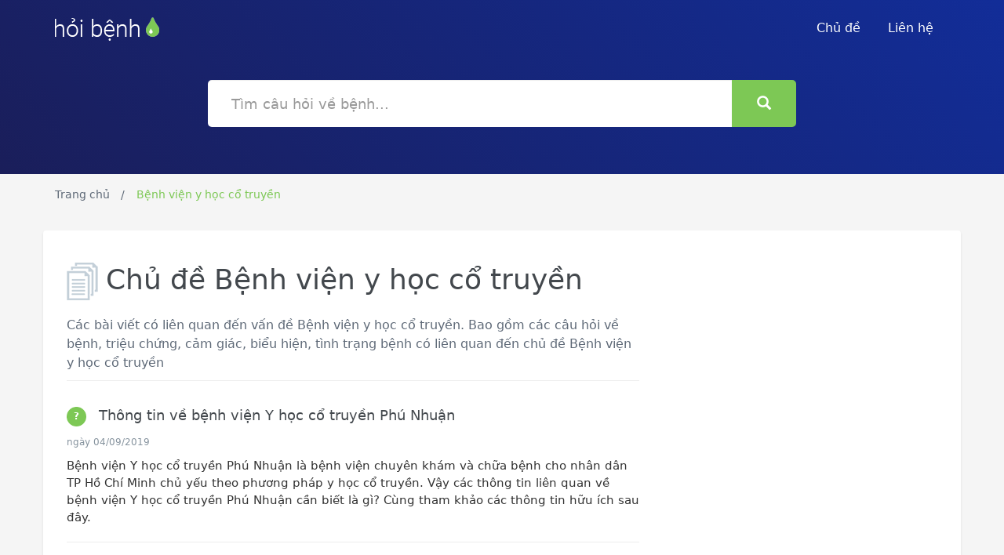

--- FILE ---
content_type: text/html; charset=UTF-8
request_url: https://hoibenh.com/chu-de/benh-vien-y-hoc-co-truyen/
body_size: 8124
content:
<!DOCTYPE html>
<html lang="vi">
    <head prefix="og: http://ogp.me/ns# fb: http://ogp.me/ns/fb# article: http://ogp.me/ns/article#">
        <meta charset="utf-8">
        <!--[if IE]><meta http-equiv='X-UA-Compatible' content='IE=edge,chrome=1'><![endif]-->
        <meta name="viewport" content="width=device-width,minimum-scale=1,initial-scale=1">
        <title>Chủ đề Bệnh viện y học cổ truyền và các câu hỏi về bệnh, triệu chứng, tình trạng bệnh, đau nhức | HoiBenh.com</title>
        <meta name="description" content="Chủ đề Bệnh viện y học cổ truyền là một chủ đề phổ biến. Các câu hỏi về bệnh, triệu chứng, tình trạng bệnh, đau nhức, được bác sĩ trả lời tận tình.">
        <meta name="keywords" content="Chủ đề Bệnh viện y học cổ truyền là một chủ đề phổ biến. Các câu hỏi về bệnh, triệu chứng, tình trạng bệnh, đau nhức, được bác sĩ trả lời tận tình.">
        <meta name="robots" content="noodp"/>

        <!-- Schema.org markup for Google+ -->
        <meta itemprop="name" content="Chủ đề Bệnh viện y học cổ truyền và các câu hỏi về bệnh, triệu chứng, tình trạng bệnh, đau nhức | HoiBenh.com">
        <meta itemprop="description" content="Chủ đề Bệnh viện y học cổ truyền là một chủ đề phổ biến. Các câu hỏi về bệnh, triệu chứng, tình trạng bệnh, đau nhức, được bác sĩ trả lời tận tình.">
        <meta itemprop="image" content="">

        <!-- Twitter Card data -->
        <meta name="twitter:card" content="summary">
        <meta name="twitter:site" content="HoiBenh.com">
        <meta name="twitter:title" content="Chủ đề Bệnh viện y học cổ truyền và các câu hỏi về bệnh, triệu chứng, tình trạng bệnh, đau nhức | HoiBenh.com">
        <meta name="twitter:description" content="Chủ đề Bệnh viện y học cổ truyền là một chủ đề phổ biến. Các câu hỏi về bệnh, triệu chứng, tình trạng bệnh, đau nhức, được bác sĩ trả lời tận tình.">
        <meta name="twitter:creator" content="@HoiBenh">
        <meta name="twitter:image" content="">

        <!-- Open Graph data -->
        <meta property="og:title" content="Chủ đề Bệnh viện y học cổ truyền và các câu hỏi về bệnh, triệu chứng, tình trạng bệnh, đau nhức | HoiBenh.com" />
        <meta property="og:type" content="article" />
        <meta property="og:url" content="https://hoibenh.com/chu-de/benh-vien-y-hoc-co-truyen/" />
        <meta property="og:image" content="" />
        <meta property="og:description" content="Chủ đề Bệnh viện y học cổ truyền là một chủ đề phổ biến. Các câu hỏi về bệnh, triệu chứng, tình trạng bệnh, đau nhức, được bác sĩ trả lời tận tình." />
        <meta property="og:locale" content="vi_VN" />
        <meta property="og:site_name" content="Hỏi Bệnh" />
        <!-- <meta property="fb:app_id" content=""/> -->
        <link rel="canonical" href="https://hoibenh.com/chu-de/benh-vien-y-hoc-co-truyen/" />
<link rel="stylesheet" href="https://cdnjs.cloudflare.com/ajax/libs/twitter-bootstrap/3.3.7/css/bootstrap.min.css" integrity="sha512-6MXa8B6uaO18Hid6blRMetEIoPqHf7Ux1tnyIQdpt9qI5OACx7C+O3IVTr98vwGnlcg0LOLa02i9Y1HpVhlfiw==" crossorigin="anonymous" />
<link rel="apple-touch-icon" sizes="180x180" href="https://hoibenh.com/img/apple-touch-icon.png">
<link rel="icon" type="image/png" sizes="32x32" href="https://hoibenh.com/img/favicon-32x32.png">
<link rel="icon" type="image/png" sizes="194x194" href="https://hoibenh.com/img/favicon-194x194.png">
<link rel="icon" type="image/png" sizes="192x192" href="https://hoibenh.com/img/android-chrome-192x192.png">
<link rel="icon" type="image/png" sizes="16x16" href="https://hoibenh.com/img/favicon-16x16.png">
<link rel="manifest" href="https://hoibenh.com/webmanifest.json">
<link rel="mask-icon" href="https://hoibenh.com/img/safari-pinned-tab.svg" color="#0f7868">
<link rel="shortcut icon" href="/favicon.ico">
<meta name="apple-mobile-web-app-title" content="Hỏi Bệnh">
<meta name="application-name" content="Hỏi Bệnh">
<meta name="msapplication-TileColor" content="#122d98">
<meta name="msapplication-TileImage" content="https://hoibenh.com/img/mstile-144x144.png">
<meta name="msapplication-config" content="https://hoibenh.com/img/browserconfig.xml">
<meta name="theme-color" content="#0f7868">
        <!-- HTML5 shim and Respond.js for IE8 support of HTML5 elements and media queries -->
        <!-- WARNING: Respond.js doesn't work if you view the page via file:// -->
        <!--[if lt IE 9]>
          <script src="https://oss.maxcdn.com/html5shiv/3.7.3/html5shiv.min.js"></script>
          <script src="https://oss.maxcdn.com/respond/1.4.2/respond.min.js"></script>
        <![endif]-->
<style type="text/css">
body, html{font-family:-apple-system,system-ui,BlinkMacSystemFont,"Segoe UI","Roboto","Helvetica Neue",sans-serif;}
.h1, .h2, .h3, .h4, .h5, .h6, h1, h2, h3, h4, h5, h6{line-height:1.3}
.icon-right{background:url(https://hoibenh.com/img/icon-right.png);background-repeat:no-repeat;display:inline-block;width:35px;height:35px;vertical-align:middle;margin-left:40px}
.icon-pages{background:url(https://hoibenh.com/img/icon-pages.png);background-repeat:no-repeat;display:inline-block;width:40px;height:48px;vertical-align:middle;margin-right:10px}
.icon-envelope{background:url(https://hoibenh.com/img/icon-envelope.png);background-repeat:no-repeat;display:inline-block;width:64px;height:64px}
.icon-forum{background:url(https://hoibenh.com/img/icon-forum.png);background-repeat:no-repeat;display:inline-block;width:64px;height:60px}
.icon-folder{background:url([data-uri]);background-repeat:no-repeat;display:inline-block;width:64px;height:58px}
.icon-info{background:url(https://hoibenh.com/img/icon-info.png);background-repeat:no-repeat;display:inline-block;width:47px;height:47px}
.icon-adn{background:url(https://hoibenh.com/img/icon-adn.png);background-repeat:no-repeat;display:inline-block;width:22px;height:24px}
.alignnone{margin:5px 20px 20px 0}
.aligncenter,div.aligncenter{display:block;margin:5px auto}
.alignright{float:right;margin:5px 0 20px 20px}
.alignleft{float:left;margin:5px 20px 20px 0}
a img.alignright{float:right;margin:5px 0 20px 20px}
a img.alignnone{margin:5px 20px 20px 0}
a img.alignleft{float:left;margin:5px 20px 20px 0}
a img.aligncenter{display:block;margin-left:auto;margin-right:auto}
.wp-caption{background:#fff;border:1px solid #f0f0f0;max-width:96%;padding:5px 3px 10px;text-align:center}
.wp-caption.alignnone{margin:5px 20px 20px 0}
.wp-caption.alignleft{margin:5px 20px 20px 0}
.wp-caption.alignright{margin:5px 0 20px 20px}
.wp-caption img{border:0 none;height:auto;margin:0;max-width:98.5%;padding:0;width:auto}
.wp-caption p.wp-caption-text{font-size:11px;line-height:17px;margin:0;padding:0 4px 5px}
.screen-reader-text{clip:rect(1px,1px,1px,1px);position:absolute!important;height:1px;width:1px;overflow:hidden}
.screen-reader-text:focus{background-color:#f1f1f1;border-radius:3px;box-shadow:0 0 2px 2px rgba(0,0,0,0.6);clip:auto!important;color:#21759b;display:block;font-size:14px;font-size:.875rem;font-weight:700;height:auto;left:5px;line-height:normal;padding:15px 23px 14px;text-decoration:none;top:5px;width:auto;z-index:100000}
body{color:#000;font-size:15px;height:100%;line-height:1.5;padding-right:0!important}
a{text-decoration:none;outline:0 none}
ul{padding:0}
h1,h2{color:#43484d}
p{font-size:16px;line-height:24px;color:#333}
.btn-success{background-color:#7dc855;border:medium none;border-radius:5px;color:#fff;font-size:16px;font-weight:500;padding:13px 25px}
.btn-special, .btn-search{font-size:18px;border-radius:5px;border:2px solid #e1e8ee;color:#43484d;padding:15px 30px;transition:all 500ms ease-out .2s}
.btn-special:hover, .btn-search:hover{background:#f9f9f9 none repeat scroll 0 0;border:2px solid #e1e8ee}
.btn-search{height: 60px;background: #7dc855;color: #fff;border: 2px solid transparent;}
.section-title{font-size:52px;color:#43484d}
.section-subtitle{font-size:22px;font-weight:100;line-height:32px;color:#5e6977;width:55%;margin:20px auto 40px}
.pt-50{padding-top:50px}
.pt-70{padding-top:70px}
.hero{position:relative;background:#1a1e5a;background:-webkit-gradient(linear,left bottom,right top,color-stop(0,#1a1e5a),color-stop(100%,#122d98));background:-webkit-linear-gradient(45deg,#1a1e5a 0,#122d98 100%);background:linear-gradient(45deg,#1a1e5a 0,#122d98 100%);filter:progid:DXImageTransform.Microsoft.gradient(startColorstr='#FF1A1E5A',endColorstr='#FF122D98',GradientType=1)}
.navbar{padding:10px 0;margin-bottom:0}
.navbar .brand img{padding-top:11px}
.navbar li a{color:#fff;font-size:16px;font-weight:500;padding-right:20px}
.navbar li a:hover,.navbar li a:focus{background-color:transparent;color:#7dc855;text-decoration:none;outline:medium none}
.navbar .nav-btn{padding:10px 27px!important;border:2px solid #7dc855;border-radius:3px;margin-top:5px}
.navbar .nav-btn:hover{color:#fff;background:#7dc855;opacity:.9}
.navbar-toggle{background:transparent none repeat scroll 0 0;border:1px solid transparent;border-radius:4px;color:#fff;float:right;font-size:31px;margin-right:15px;margin-top:-15px;position:relative}
.masthead{padding:100px 0 80px;text-align:center}
.masthead h1{color:#fff}
.masthead p{color:#fff;font-size:22px;font-weight:100;margin:0 auto;padding-bottom:15px;padding-top:30px;text-align:center;width:70%}
.masthead .search-field{width:100%;font-size:18px;border-radius:5px;padding:0 30px;border:none;margin-top:20px;margin-bottom:20px;height:60px}
.masthead form{position:relative;margin-top:10px}
.masthead .btn-hero{border:3px solid #fff;color:#fff;border-radius:5px;padding:10px 20px;margin-top:50px}
.masthead .btn-hero:hover{background:rgba(255,255,255,0.2);-webkit-transition:background-color 500ms ease-out .2s;-moz-transition:background-color 500ms ease-out .2s;-o-transition:background-color 500ms ease-out .2s;transition:background-color 500ms ease-out .2s}
.single-masthead{padding:0 0 40px}
.single-masthead .btn-hero{margin-top:30px;float:right}
.bgc-light-gray{background-color:#f9f9f9}
.features,.genre{padding:100px 0;position:relative}
.features .icon,.genre .icon{display:inline-block;font-size:50px;text-decoration:none;transition:all .3s ease 0}
.features h3,.genre h3{font-size:18px;color:#43484d}
.features p,.genre p{font-size:16px;color:#86939e}
.features:after{content:"";display:block;height:1px;margin-top:1px;width:100%;position:absolute;bottom:0;background:url(https://hoibenh.com/img/icon-dash.png);background-repeat:repeat-x}
.genre{padding:50px 0}
.topics{padding:20px 0 0 0}
.topic-head{border-bottom:1px solid #eee;position:relative}
.topics p{font-size:16px;color:#5e6977}
.topics .topics-btn{margin-top:30px}
.topics .topics-btn .btn{margin-top:60px;color:#358ed7}
.topics .topics-btn span{display:inline;padding-left:30px}
.topics h3 a{font-size:18px;color:#43484d;text-decoration:none}
.media-border{border-bottom:1px solid #eee}
.topics-list{padding:20px 0}
.topics-list li{list-style:none;padding-left:5px;padding-top:10px}
.topics-list li a{padding-left:10px;color:#5e6977;font-size:14px;text-decoration:none;outline:0 none}
.topics-list li a:hover{color:#7dc855}
.topics .badge{background-color:#7dc855;border-radius:50%;color:#fff;display:inline-block;font-size:12px;line-height:25px;min-width:10px;text-align:center;vertical-align:middle;white-space:nowrap;height:25px;width:25px;margin-right:10px;padding:0}
.widget{border:3px solid #f7f7f7;border-radius:5px;padding:25px}
.widget h4{font-size:18px;color:#43484d;line-height:25px}
.widget .icon{float:right;padding-right:10px;padding-right:20px}
.widget-support-forum{margin-bottom:24px;margin-top:50px}
.widget-support-forum p{font-size:16px;color:#86939e;padding-top:30px;padding-bottom:30px}
.widget_categories li{list-style:none;padding-left:5px;padding-top:15px}
.widget_categories li a{padding-left:15px;color:#5e6977;font-size:14px;text-decoration:none;outline:0 none}
.widget_categories li a:hover{color:#7dc855}
.widget_categories li ul{padding-left:30px;padding-bottom:20px}
.widget_categories li ul li:before{content:"*"}
.widget_categories li:before, .topics-list li:before{content:"*";color:#b5bfc7;font-size:18px;vertical-align:top}
.support-section{background:url(https://hoibenh.com/img/bg2.png) no-repeat center;position:relative;margin-bottom:80px}
.support-section .divider{border-top:1px solid #eee;position:relative;margin-bottom:120px}
.support-section .divider i{background:#7dc855;border-radius:50%;color:#fff;display:block;font-size:28px;height:45px;line-height:45px;padding:0;text-align:center;width:45px;margin:0 auto;margin-top:-25px}
.support-section ul.members{text-align:center;padding-top:100px;padding-bottom:100px}
.support-section ul.members li{display:inline;padding-right:30px}
.section{margin-top:80px;margin-bottom:80px}
.call-to-action{border:4px solid #f7f7f7;border-radius:5px;padding:20px;margin:20px 0}
.call-to-action .action-btn{display:inline-block;float:right}
.call-to-action h3{font-size:30px;color:#43484d;margin:0 0 10px}
.call-to-action p{font-size:20px;color:#86939e}
.call-to-action .btn-action{margin-top:20px;float:right}
footer{background-color:#fff;border-top:1px solid #eee;padding:35px 0 20px}
footer .footer-links{padding-top:5px}
footer .footer-links li{display:inline;padding-right:30px}
footer .footer-links li a{color:#5e6977;font-size:16px;font-weight:500}
footer .footer-links li a:hover{color:#7dc855;text-decoration:none}
footer .copyright{color:#5e6977;padding-top:5px;font-size:14px;float:right}
.breadcrumbs{background:#f5f5f5;padding-top:15px;padding-bottom:5px}
.breadcrumbs ol{padding:0}
.breadcrumbs ol li{display:inline-block;color:#5e6977;font-size:14px}
.breadcrumbs ol li a{text-decoration:none;color:#5e6977}
.breadcrumbs ol li::after{content:" / ";padding:0 10px}
.breadcrumbs ol li:last-child::after{content:"  "}
.breadcrumbs ol .active{color:#7dc855}
.content-wrapper{padding:20px 0;background:#f5f5f5}
.content-wrapper .container{background:#fff;border-radius:4px;-webkit-box-shadow:0 2px 3px #ddd;box-shadow:0 2px 3px #ddd}
.alert-info{background:#f6fafd;padding:10px 10px 10px 90px;position:relative}
.alert-info .icon-info{position:absolute;top:25px;left:25px}
.alert-info p{line-height:25px;padding-bottom:10px;padding-top:12px}
.post .meta{border-bottom:1px solid #eee;margin:20px 0;padding-bottom:10px}
.post .meta p{padding:15px 0}
.post .meta li{display:inline-block;color:#86939e}
.post .meta li span{color:#43484d}
.post .meta li::after{content:"|";padding:0 20px}
.post .meta li:last-child::after{content:none}
.post img{padding:10px 0;max-width:100%;margin:0 auto;text-align: center;display: block;height:auto}
.post blockquote{background:#f9f9f9;border:3px solid #c3cfd8;padding:30px;margin:30px 0;border-radius:5px}
.feedback{padding:50px 0}
.feedback h3{border-bottom:1px solid #eee;font-size:38px;color:#43484d;padding-bottom:20px}
.feedback input[type="text"]{font-size:18px;border-radius:5px;border:2px solid #e1e8ee;color:#43484d;height:60px;width:100%;margin:20px 0;padding:20px}
.template-genre .overlay{background:rgba(2,28,53,0.9) none repeat scroll 0 0;height:100%;left:0;position:absolute;top:0;width:100%}
.template-card .masthead{padding-top:200px}
.template-card .masthead h1{margin-top:-150px}
.template-card .card{background:#fff;box-shadow:0 0 9px rgba(0,0,0,0.1);padding:30px;margin-top:-150px}
.template-card .card .icon{padding-bottom:30px}
.template-card .card .section-subtitle{width:78%}
.template-card .card input[type="text"]{border:2px solid #e1e8ee;border-radius:5px;color:#43484d;font-size:14px;height:50px;margin:10px 0;padding:15px;width:100%}
.template-card .card input[type="submit"]{margin-top:20px;width:100%}
.template-card .card .forget-pass{padding-top:30px}
@media (max-width: 768px) {
.brand{padding-left:15px}
.features{padding:35px 0}
footer{text-align:center}
footer .footer-links{margin-top:10px;margin-bottom:10px}
footer .copyright{float:none}
}
@media (max-width: 1024px) {
.call-to-action{text-align:center}
.call-to-action .btn-action{margin-top:0;float:none}
.single-masthead .btn-hero{margin:24px auto 0;float:none}
}
@media all and (max-width: 1024px) and (min-width: 768px) {
footer{text-align:center}
footer .footer-links{margin-top:10px;margin-bottom:10px}
footer .copyright{float:left}
}
@media only screen and (max-width: 480px) {
.topics-list{padding:5px 0}
}
.p-title a{font-size:18px;color:#43484d;text-decoration:none}
.p-meta{color:#86939e;font-size:12px}
.p-content{padding:10px 0;color:#333}
.topo{border-bottom:1px solid #eee;margin:20px 0;padding-bottom:10px}
h1 b,h2 b,h3 b,h4 b,h1 strong,h2 strong,h3 strong,h4 strong{font-weight:400}
.box_pagination {
    text-align: center;
    background: #fff;
    text-align: center;
    padding: 20px 10px 10px;
    margin-bottom: 50px;
    box-shadow: 0 1px 1px rgba(180,180,180,0.5);
}
.box_pagination .pagination {
    margin: 10px 0;
}
#main_post ul {
    padding-left: 30px;
}
#button-top {
 background:#fff;
 bottom:30px;
 color:#7dc855;
 display:block;
 height:40px;
 position:fixed;
 right:-50px;
 text-align:center;
 width:40px;
 opacity:0;
 visibility:hidden;
 z-index:999;
 transition:all .3s ease-out 0;
 -webkit-transition:all .3s ease-out 0;
 border-radius:50%;
 font-size:38px;
 padding:0;
 line-height:40px
}
#button-top.active {
 opacity:1;
 visibility:visible;
 right:10px
}
#button-top:hover,#button-top:active,#button-top:focus {
 background-color:#fff
}
</style>
</head>
<body>
<header class="hero overlay" itemscope="" itemtype="http://schema.org/WPHeader">
    <meta itemprop="headline" content="Hỏi bệnh">
    <meta itemprop="description" content="Hỏi bệnh, hỏi đáp cùng bác sĩ, hỏi triệu chứng, cảm giác, tình trạng bệnh, đau nhức">
    <nav class="navbar">
    <div class="container">
        <div class="navbar-header">
            <button type="button" class="navbar-toggle collapsed" data-toggle="collapse" data-target="#navbar-collapse" aria-expanded="false"><span class="glyphicon glyphicon-th-list"></span></button>
            <a href="https://hoibenh.com/" class="brand">
                <img src="https://hoibenh.com/img/hoi-benh-logo.png" alt="Hỏi bệnh">

            </a>
        </div>
        <div class="navbar-collapse collapse" id="navbar-collapse">
            <ul class="nav navbar-nav navbar-right">
                <li>
                    <a href="https://hoibenh.com/chu-de/" title="Chủ đề">Chủ đề</a>
                </li>
                <li>
                    <a href="https://hoibenh.com/p/lien-he.html" title="Liên hệ">Liên hệ</a>
                </li>
            </ul>
        </div>
    </div>
</nav>
    <div class="masthead single-masthead">
        <div class="container">
            <div class="row">
                <div class="col-md-8 col-md-offset-2">
                    <form action="https://hoibenh.com/">
                        <div class="input-group">
                           <input type="text" name="s" class="form-control search-field" placeholder="Tìm câu hỏi về bệnh...">
                           <span class="input-group-btn">
                                <button class="btn btn-search" type="button"><i class="glyphicon glyphicon-search"></i></button>
                           </span>
                        </div>
                    </form>
                </div>
            </div>
        </div>
    </div>
</header>
<script type="application/ld+json">{
"@context": "http://schema.org",
"@type": "BreadcrumbList",
"itemListElement": [
{"@type": "ListItem", "position": 1, "item": {"@id": "https://hoibenh.com/","name": "Hỏi Bệnh"}},
{"@type": "ListItem","position": 2, "item": {"@id": "https://hoibenh.com/chu-de/benh-vien-y-hoc-co-truyen/","name": "Bệnh viện y học cổ truyền"}}]
}</script>
<!-- Breadcrumbs -->
<div class="breadcrumbs">
    <div class="container">
        <ol>
            <li><a href="https://hoibenh.com/" title="Hỏi Bệnh">Trang chủ</a></li>
            <li class="active hidden-xs">Bệnh viện y học cổ truyền</li>        </ol>
    </div>
</div>
<main class="content-wrapper">
    <div class="container">
<div class="col-lg-8">
        <div class="topics">
    <h1><span class="icon-pages"></span>Chủ đề Bệnh viện y học cổ truyền</h2>
    <p style="border-bottom: 1px solid #eee;margin: 20px 0;padding-bottom: 10px;">Các bài viết có liên quan đến vấn đề Bệnh viện y học cổ truyền. Bao gồm các câu hỏi về bệnh, triệu chứng, cảm giác, biểu hiện, tình trạng bệnh có liên quan đến chủ đề Bệnh viện y học cổ truyền</p>
    <article class="topo" itemscope="" itemtype="http://schema.org/CreativeWork">
        <header>
            <h2 class="p-title" itemprop="headline">
                <a href="https://hoibenh.com/thong-tin-ve-benh-vien-y-hoc-co-truyen-phu-nhuan-dcaeg.html" title="Thông tin về bệnh viện Y học cổ truyền Phú Nhuận"><span class="badge">?</span> <span rel="bookmark">Thông tin về bệnh viện Y học cổ truyền Phú Nhuận</span></a>
            </h2>
            <div class="p-meta">
                <time itemprop="dateCreated" datetime="2017-09-08T10:29:26+07:00"></time>
                <time itemprop="dateModified" datetime="2017-09-08T10:51:23+07:00"></time>
                <time itemprop="datePublished" datetime="2017-09-08T00:00:00+07:00"> ngày 04/09/2019</time>
            </div>
        </header>
        <div class="p-content" itemprop="text">Bệnh viện Y học cổ truyền Phú Nhuận là bệnh viện chuyên khám và chữa bệnh cho nhân dân TP Hồ Chí Minh chủ yếu theo phương pháp y học cổ truyền. Vậy các thông tin liên quan về bệnh viện Y học cổ truyền Phú Nhuận cần biết là gì? Cùng tham khảo các thông tin hữu ích sau đây.</div>
    </article>
    <article class="topo" itemscope="" itemtype="http://schema.org/CreativeWork">
        <header>
            <h2 class="p-title" itemprop="headline">
                <a href="https://hoibenh.com/benh-vien-y-hoc-co-truyen-bo-cong-an-co-khoa-san-khong-clkac.html" title="Bệnh viện Y học Cổ truyền Bộ Công an có khoa sản không?"><span class="badge">?</span> <span rel="bookmark">Bệnh viện Y học Cổ truyền Bộ Công an có khoa sản không?</span></a>
            </h2>
            <div class="p-meta">
                <time itemprop="dateCreated" datetime="2017-09-08T10:29:26+07:00"></time>
                <time itemprop="dateModified" datetime="2017-09-08T10:51:23+07:00"></time>
                <time itemprop="datePublished" datetime="2017-09-08T00:00:00+07:00"> ngày 21/05/2019</time>
            </div>
        </header>
        <div class="p-content" itemprop="text">Chỉ nhắc đến tên Bệnh viện thôi cũng giúp chúng ta xác định được đây là “nơi chữa bệnh quen thuộc của các chiến sĩ Công an”. Vậy bệnh viện Y học Cổ truyền Bộ Công an có khoa sản không?  Cùng tham khảo bài viết dưới đây.</div>
    </article>
    <article class="topo" itemscope="" itemtype="http://schema.org/CreativeWork">
        <header>
            <h2 class="p-title" itemprop="headline">
                <a href="https://hoibenh.com/kinh-nghiem-di-kham-tai-benh-vien-y-hoc-co-truyen-tphcm-kgbh.html" title="Kinh nghiệm đi khám tại Bệnh viện Y học Cổ truyền TPHCM"><span class="badge">?</span> <span rel="bookmark">Kinh nghiệm đi khám tại Bệnh viện Y học Cổ truyền TPHCM</span></a>
            </h2>
            <div class="p-meta">
                <time itemprop="dateCreated" datetime="2017-09-08T10:29:26+07:00"></time>
                <time itemprop="dateModified" datetime="2017-09-08T10:51:23+07:00"></time>
                <time itemprop="datePublished" datetime="2017-09-08T00:00:00+07:00"> ngày 03/10/2016</time>
            </div>
        </header>
        <div class="p-content" itemprop="text">Với đội ngũ bác sĩ có trình độ chuyên môn cao, chuyên sâu về Y học Cổ truyền, tận tâm với nghề và hết lòng vì bệnh nhân, bệnh viện là địa chỉ tin cậy của người dân TPHCM và các tỉnh phía Nam khi có nhu cầu điều trị bằng Y học Cổ truyền kết hợp Y học hiện đại. Bệnh viện Y học Cổ truyền TPHCM là bệnh viện đầu ngành khu vực phía Nam về Y học Cổ truyền</div>
    </article>
    <article class="topo" itemscope="" itemtype="http://schema.org/CreativeWork">
        <header>
            <h2 class="p-title" itemprop="headline">
                <a href="https://hoibenh.com/kinh-nghiem-dieu-tri-tri-o-benh-vien-y-hoc-co-truyen-cua-toi-bebkb.html" title="Kinh nghiệm điều trị trĩ ở Bệnh viện Y học cổ truyền của tôi"><span class="badge">?</span> <span rel="bookmark">Kinh nghiệm điều trị trĩ ở Bệnh viện Y học cổ truyền của tôi</span></a>
            </h2>
            <div class="p-meta">
                <time itemprop="dateCreated" datetime="2017-09-08T10:29:26+07:00"></time>
                <time itemprop="dateModified" datetime="2017-09-08T10:51:23+07:00"></time>
                <time itemprop="datePublished" datetime="2017-09-08T00:00:00+07:00"> ngày 07/03/2017</time>
            </div>
        </header>
        <div class="p-content" itemprop="text">Bệnh trĩ - Một căn bệnh khó nói có thể chữa trị bằng phương pháp Đông Y và Tây y. Theo đó, Tây y thường phải có sự can thiệp của phẫu thuật và Đông y dùng đến các bài thuốc thảo dược. Bệnh viện Y học cổ truyền là một trong những địa chỉ uy tín nhất hiện nay chữa trị dứt điểm căn bệnh này</div>
    </article>
</div>
<div class="row">
    <div class="col-md-12">
        <div class="box_pagination">
            <div class="box_total_page">Trang 1/1</div>
            <ul class="pagination">
            <li data-page="1"><a href="https://hoibenh.com/chu-de/benh-vien-y-hoc-co-truyen/?trang=1">1</a></li>            </ul>
        </div>
    </div>
</div>
        </div>
        <div class="col-lg-4">
            <div class="sidebar hidden">
                <div class="pt-50">
                    <div class="widget widget_categories">
                        <span class="icon icon-folder"></span>
                        <h4>Bài viết có liên quan</h4>
                        <ul>
                            <li><a href="#"> Câu hỏi liên quan </a></li>
                        </ul>
                    </div>
                </div>
            </div>
        </div>
    </div>
</main>
<footer>
    <div class="container">
        <div class="row">
            <div class="col-sm-3 col-md-3">
                <a href="#" class="brand">
                    <img src="https://hoibenh.com/img/hoi-benh-logo-footer.png" alt="HoiBenh.com">
                </a>
            </div>
            <div class="col-sm-9 col-md-5">
                <ul class="footer-links">
                    <li><a href="#">Nổi bật</a></li>
                    <li><a href="https://hoibenh.com/chu-de/" title="Chủ đề">Chủ đề</a></li>
                    <li><a href="#">Bệnh</a></li>
                    <li><a href="#">Thuốc</a></li>
                </ul>
            </div>
            <div class="col-sm-12 col-md-4">
                <div class="copyright">© 2016-2026 Hoibenh.com Copyrights</div>
            </div>
        </div>
    </div>
</footer>
<a id="button-top" href="#"><i class="glyphicon glyphicon-circle-arrow-up"></i></a>
<script src="https://cdnjs.cloudflare.com/ajax/libs/jquery/1.12.4/jquery.min.js" integrity="sha512-jGsMH83oKe9asCpkOVkBnUrDDTp8wl+adkB2D+//JtlxO4SrLoJdhbOysIFQJloQFD+C4Fl1rMsQZF76JjV0eQ==" crossorigin="anonymous"></script>
<script src="https://cdnjs.cloudflare.com/ajax/libs/twitter-bootstrap/3.3.7/js/bootstrap.min.js" integrity="sha512-iztkobsvnjKfAtTNdHkGVjAYTrrtlC7mGp/54c40wowO7LhURYl3gVzzcEqGl/qKXQltJ2HwMrdLcNUdo+N/RQ==" crossorigin="anonymous"></script>

<script type="text/javascript">
    $(".pagination li[data-page='1']").addClass("active");
</script>
<script type="text/javascript">
$(document).ready(function(){
    $("#button-top").click(function(e){$("html, body").animate({scrollTop:0});e.preventDefault();});
    $(window).scroll(function(){if($(this).scrollTop()>$(this).height()){$('#button-top').addClass('active');}else{$('#button-top').removeClass('active')}});
});
</script>
<script defer src="https://static.cloudflareinsights.com/beacon.min.js/vcd15cbe7772f49c399c6a5babf22c1241717689176015" integrity="sha512-ZpsOmlRQV6y907TI0dKBHq9Md29nnaEIPlkf84rnaERnq6zvWvPUqr2ft8M1aS28oN72PdrCzSjY4U6VaAw1EQ==" data-cf-beacon='{"version":"2024.11.0","token":"3eb39bb013ed498ebdb1389a9a9e5457","r":1,"server_timing":{"name":{"cfCacheStatus":true,"cfEdge":true,"cfExtPri":true,"cfL4":true,"cfOrigin":true,"cfSpeedBrain":true},"location_startswith":null}}' crossorigin="anonymous"></script>
</body>
</html>